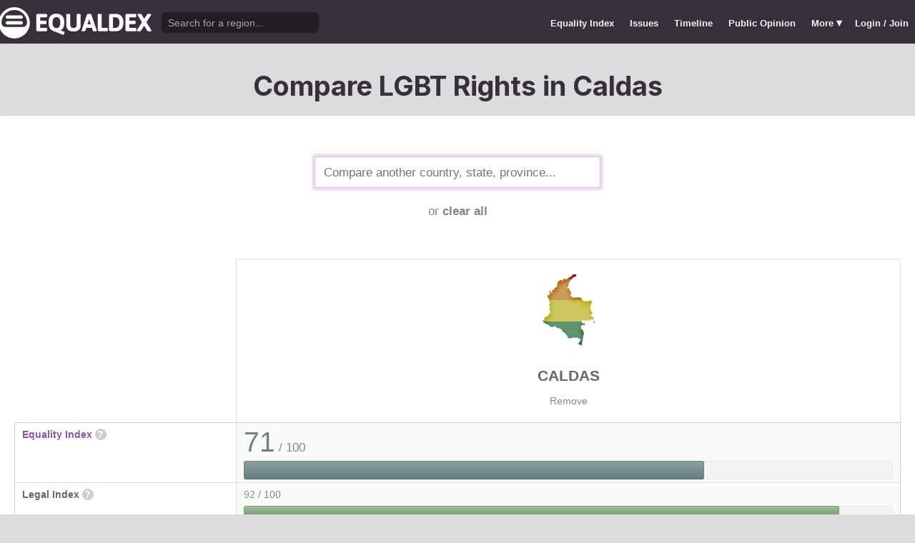

--- FILE ---
content_type: text/html; charset=utf-8
request_url: https://www.equaldex.com/compare/caldas
body_size: 4304
content:
<!DOCTYPE html PUBLIC "-//W3C//DTD XHTML 1.0 Strict//EN" "http://www.w3.org/TR/xhtml1/DTD/xhtml1-strict.dtd"> 
<html xmlns="http://www.w3.org/1999/xhtml" xml:lang="en"> 
<head>
<title>Compare LGBT Rights in Caldas | Equaldex</title> 
<meta name="title" content="Compare LGBT Rights in Caldas | Equaldex" />
<meta name="description" content="Compare LGBT rights and public opinion data between any country, state, or province." /> 
<meta name="keywords" content="LGBT Rights, Gay Marriage, Human Rights, Equality, Data, LGBT Database, LGBT Rights By Country, Equaldex, Equalitopia, Equality, Gay Rights" /> 
<meta http-equiv="Content-Type" content="text/html; charset=iso-8859-1" />
<link rel="shortcut icon" href="/favicon.png">
<link href="/css/style2.css?7" rel="stylesheet" type="text/css" />
<meta name="viewport" content="width=device-width, initial-scale=1.0, maximum-scale=1.0, user-scalable=0" />
<link rel="preconnect" href="https://fonts.googleapis.com">
<link rel="preconnect" href="https://fonts.gstatic.com" crossorigin>
<link href="https://fonts.googleapis.com/css2?family=Inter:wght@100;200;300;400;500;600;700;800;900&display=swap" rel="stylesheet">
<link href='//fonts.googleapis.com/css?family=Asap:400,700' rel='stylesheet' type='text/css' />
<link href="//fonts.googleapis.com/css?family=Open+Sans:300italic,400italic,600italic,700italic,300,400,600,700&amp;lang=en" rel="stylesheet" title="Open Sans Stylesheet" />
<link rel="search" type="application/opensearchdescription+xml" href="https://www.equaldex.com/opensearchdescription.xml" title="Equaldex" />
  <meta property="og:image" content="https://www.equaldex.com/media/logos/equaldex-logo-mark.png" /><meta name="og:title" content="Compare LGBT Rights in Caldas | Equaldex" />
<meta name="og:type" content="article" /> 
<meta name="og:description" content="Compare LGBT rights and public opinion data between any country, state, or province." /> 
<meta name="og:site_name" content="Equaldex" /> 
<meta name="twitter:card" content="summary">
<meta name="twitter:site" content="@equaldex">
<meta name="twitter:creator" content="@equaldex">
<meta name="twitter:title" content="Compare LGBT Rights in Caldas | Equaldex">
<meta name="twitter:description" content="Compare LGBT rights and public opinion data between any country, state, or province.">
<script type="1e5d20f0763a0e70e2bc38b6-text/javascript" src="https://code.jquery.com/jquery-1.12.1.min.js"></script>
<script type="1e5d20f0763a0e70e2bc38b6-text/javascript" src="/js/jquery-ui.js"></script> <!-- DIALOG -->
<script type="1e5d20f0763a0e70e2bc38b6-text/javascript" src="/js/equaldex.js?21"></script>
<script type="1e5d20f0763a0e70e2bc38b6-module" src="/js/cookieconsent-config.js?2"></script>
<link rel="stylesheet" href="https://cdn.jsdelivr.net/gh/orestbida/cookieconsent@v3.0.0-rc.17/dist/cookieconsent.css">
<script type="1e5d20f0763a0e70e2bc38b6-text/javascript">
window.dataLayer = window.dataLayer || [];
function gtag(){dataLayer.push(arguments);}
gtag('consent', 'default', {
  'analytics_storage': 'denied'
});
</script>
<script async src="https://www.googletagmanager.com/gtag/js?id=G-04LREBKZLE" type="1e5d20f0763a0e70e2bc38b6-text/javascript">
</script>
<script type="1e5d20f0763a0e70e2bc38b6-text/javascript">
  window.dataLayer = window.dataLayer || [];
  function gtag(){dataLayer.push(arguments);}
  gtag('js', new Date());
  gtag('config', 'G-04LREBKZLE');
</script>
<script type="1e5d20f0763a0e70e2bc38b6-text/javascript">
  function consentGranted() {
    gtag('consent', 'update', {
      'analytics_storage': 'granted'
    });
  }
  function consentRevoked() {
    gtag('consent', 'update', {
      'analytics_storage': 'denied'
    });
  }

  const language = navigator.language || navigator.languages[0];
  const skipCountries = ['CA', 'AU', 'SG', 'JP', 'IN', 'KR', 'BR'];
  const shouldSkip = skipCountries.some(countryCode => language.endsWith('-' + countryCode));
  if(shouldSkip){
    consentGranted();
  }
</script>
<link href="/css/mapglyphs/mapglyphs.css" rel="stylesheet">
<link href="/css/style2.css" rel="stylesheet"><link rel="canonical" href="/region/caldas"/><meta name="robots" content="noindex, follow"></head>
<body>
<script type="1e5d20f0763a0e70e2bc38b6-text/javascript">
const datepast = '0000-01-01';
const datefuture = '9999-12-12';
const INFO_COLOR1 = 'aa5555';
const INFO_COLOR2 = '556688';
const INFO_COLOR3 = '88aa77';
isLoaded = false;  
window.google_analytics_uacct = "UA-246960-7"; /*Adsense Tracking*/
</script>
<div id="bodywrap">
<div id="header">

  

  <div class="contentw">
    <div class="headerleft">
      <div class="hamburger"><div class="hamburger-inner"></div></div>
      <h1 id="logo"><a href="/"></a></h1>
      <div id="search">
        <form action="/search" method="GET">
                    <div id="searchwrap"><input id="searchbox" type="text" name="q" placeholder="Search for a region..." /></div>
        </form>
      </div>
          </div>
    <ul id="topnav">      
      <li class="topnav_mobile"><a href="/" title="Home">Home</a></li>
      <li class=""><a href="/equality-index" title="LGBT Equality Index">Equality Index</a></li>
      <li class=""><a href="/issue/homosexuality" title="LGBT Issues">Issues</a></li>
      <li class=""><a href="/timeline" title="Timeline of LGBT Rights">Timeline</a></li>
      <li class=""><a href="/surveys" title="LGBT Rights Surveys">Public Opinion</a></li>
<li class="hashiddennav"><a>More <span style="font-size:1.2em">&#9662;</a><ul class="hiddennav"><li><a href="/rate">⭐️ Rate Your Region</a></li><li><a href="/compare">Compare</li><li><a href="/organizations">Organizations</a></li><li><a href="/edit">Editor Dashboard</a></li><li><a href="/help">Help</a></li></ul></li><li><a href="/login?redirect=%2Fcompare%2Fcaldas">Login / Join</a></li>      
      </ul>
  </div>
</div>
<div id="container" class="contentw">
<div id="h1">
	<h1>Compare LGBT Rights in Caldas</h1></div>



<div id="content">
	<div class="wrap">

	

		<div style="max-width:400px;font-size:1.2em;margin:auto;padding:2em 0 2em"><form>
			<input type="text" class="sexy regionCompareSelector" size="20" name="region" id="region" placeholder="Compare another country, state, province..." autofocus="autofocus"/><div class="subtle center padt">or <a href="/compare">clear all</a></div><input type="hidden" name="compareRegions" value="caldas">		</form></div>

<div class="unwrap scrollx"><div class="wrap" style=""><table class="sleek compareTable"><thead class="transparent"><tr><th width="25%" style="min-width:180px"></th><th class="rvlog_field tabTop tabTopLeft tabTopRight" style="padding-bottom:1.5em;" width="75%"><div class="pad center" style="font-size:1.8em;"><i class="mg map-co mg-4x rainbow"></i></div><div class="compareTopicLabel"><a href="/region/caldas">Caldas</a></div><div class="center"><a href="/compare" class="subtle warningLink" style="font-weight:normal;">Remove</a></div></th></tr></thead><tbody class="flushTopRight flushBottomRight"><tr><td class="rvlog_field"><a href="/equality-index">Equality Index</a> <span id="ei_help" class="helpicon" data-tooltip title="Equaldex's Equality Index is a rating from 0 to 100 (with 100 being the most equal) to help visualize the legal rights and public attitudes towards LGBTQ+ people in a given region. It is the average of the Legal Index and the Public Opinion Index. If public opinion data is not available in a given region, the Equality Index will be the same as the Legal Index.">?</span></td><td style="vertical-align:middle;"><div class="marginBottomS"><span class="huge" style="line-height:1em;color:rgb(106,130,129)">71</span><span class="subtle big"> / 100</span></div><div class="ei_meter"><div class="ei_meter_bar" style="width:70.9%;border:1px solid rgb(106,130,129);
						border-bottom:1px solid rgb(76,100,99);
						background-image:linear-gradient(0deg, rgb(106,130,129) 14%, rgb(136,160,159) 100%);"></div></div></td></tr><tr><td class="rvlog_field">Legal Index <span id="ei_help" class="helpicon" data-tooltip title="The Legal Index measures the current legal status of over a dozen LGBTQ+ issues, including the legal status of homosexuality, same-sex marriage, the right to change legal gender, etc.">?</span></td><td style="vertical-align:middle;"><div class="marginBottomS"><span class="" style="line-height:1em;color:rgb(128,159,122)">92</span><span class="subtle"> / 100</span></div><div class="ei_meter"><div class="ei_meter_bar" style="width:91.667%;border:1px solid rgb(128,159,122);
						border-bottom:1px solid rgb(98,129,92);
						background-image:linear-gradient(0deg, rgb(128,159,122) 14%, rgb(158,189,152) 100%);;height:12px"></div></div></td></tr><tr><td class="rvlog_field">Public Opinion Index <span id="ei_help" class="helpicon" data-tooltip title="The Public Opinion Index measures public attitudes towards LGBTQ+ people using surveys and polls from reputable organizations.">?</span></td><td class="subtle">Not enough data</td></tr><tr><td colspan="2" class="tableDivider big center" style="height:1.2em">Law</td></tr><tr><td class="rvlog_field">Homosexual activity</td><td><b style="color:#88aa77;">Legal</b><br /><span class="subtle">Since 1980</span></td></tr><tr><td class="rvlog_field">Same-sex marriage</td><td><b style="color:#88aa77;">Legal</b><br /><span class="subtle">Since 2016</span></td></tr><tr><td class="rvlog_field">Censorship of LGBT issues</td><td><b style="color:#88aa77;">No censorship</b></td></tr><tr><td class="rvlog_field">Right to change legal gender</td><td><b style="color:#88aa77;">Legal, no restrictions</b><br /><span class="subtle">Since 2015</span></td></tr><tr><td class="rvlog_field">Gender-affirming care</td><td><b style="color:#88aa77;">Legal</b></td></tr><tr><td class="rvlog_field">Legal recognition of non-binary gender</td><td><b style="color:#88aa77;">Recognized</b><br /><span class="subtle">Since 2022</span></td></tr><tr><td class="rvlog_field">Hate crime protections</td><td><b style="color:#556688;">Sexual orientation only</b><br /><span class="subtle">Since 2001</span></td></tr><tr><td class="rvlog_field">LGBT discrimination</td><td><b style="color:#556688;">Illegal in some contexts</b><br /><span class="subtle">Since 2000</span></td></tr><tr><td class="rvlog_field">LGBT employment discrimination</td><td><b style="color:#88aa77;">Sexual orientation and gender identity</b><br /><span class="subtle">Since 2018</span></td></tr><tr><td class="rvlog_field">LGBT housing discrimination</td><td><b style="color:#88aa77;">Sexual orientation and gender identity</b><br /><span class="subtle">Since 2021</span></td></tr><tr><td class="rvlog_field">Same-sex adoption</td><td><b style="color:#88aa77;">Legal</b><br /><span class="subtle">Since 2015</span></td></tr><tr><td class="rvlog_field">Intersex infant surgery</td><td><b style="color:#88aa77;">Full ban</b><br /><span class="subtle">Since 1999</span></td></tr><tr><td class="rvlog_field">Serving openly in military</td><td><b style="color:#88aa77;">Legal</b><br /><span class="subtle">Since 1980</span></td></tr><tr><td class="rvlog_field">Blood donations by MSMs</td><td><b style="color:#88aa77;">Legal</b><br /><span class="subtle">Since 2012</span></td></tr><tr><td class="rvlog_field">Conversion therapy</td><td><b style="color:#aa5555;">Not banned</b></td></tr><tr><td class="rvlog_field">Equal age of consent</td><td><b style="color:#88aa77;">Equal</b><br /><span class="subtle">Since 1980</span></td></tr><tr><td colspan="2" class="tableDivider big center" style="height:1.2em">Public Opinion</td></tr></tbody><tfoot class="transparent"><tr><td></td><td class="rvlog_field noPad tabBottom tabBottomLeft"><a class="tabButton" href="/region/caldas">Full Details</a></td></tr></tfoot></table></div></div></div><!-- .wrap -->

</div><!-- #content -->
	<div style="clear:both;"></div>
	<footer class="section" id="footer">
		<div class="footer_links" itemscope itemtype="http://schema.org/Organization">
			<a itemprop="sameAs" href="http://www.equaldex.com/discord">Discord</a>&nbsp;
			<a itemprop="sameAs" href="http://twitter.com/equaldex">Twitter</a>&nbsp;
			<a itemprop="sameAs" href="http://facebook.com/equaldex">Facebook</a>&nbsp;
			<a itemprop="sameAs" href="http://instagram.com/equaldexapp">Instagram</a>&nbsp;
			<a itemprop="sameAs" href="http://linkedin.com/company/equalitopia">LinkedIn</a>			
		</div>
		<div id="copyright">
			<div>
				<a href="/about">About</a> 
				<a href="/feedback">Feedback</a> 
				<a href="/press">Press</a> 
				<a href="https://equaldex.stoplight.io/docs/equaldex">API</a> 
				<a href="/terms">Terms</a> 
				<a href="/privacy">Privacy</a>
				<a type="button" data-cc="show-preferencesModal">Cookie Preferences</a>

				<a href="/directory">Directory</a>			</div>
			<div>Copyright &copy; 2026 Equaldex. All rights reserved.</div>
		</div>
				<div id="disclaimer" class="section">
			Equaldex is a collaborative knowledge base crowdsourcing <a href="/" style="color:inherit;">LGBT (lesbian, gay, bisexual, transgender) rights by country</a> and region. <a href="/login" style="color:inherit;">Sign Up</a> to contribute!
		</div>
			</footer>
</div><!-- end #container -->
</div><!-- end #bodywrap -->
<script type="1e5d20f0763a0e70e2bc38b6-text/javascript">
</script>
<script type="application/ld+json">
{
  "@context": "http://schema.org",
  "@type": "WebSite",
  "url": "http://equaldex.com/",
  "potentialAction": {
    "@type": "SearchAction",
    "target": "https://equaldex.com/search?q={search_term_string}",
    "query-input": "required name=search_term_string"
  }
}
</script>
<script src="/cdn-cgi/scripts/7d0fa10a/cloudflare-static/rocket-loader.min.js" data-cf-settings="1e5d20f0763a0e70e2bc38b6-|49" defer></script><script defer src="https://static.cloudflareinsights.com/beacon.min.js/vcd15cbe7772f49c399c6a5babf22c1241717689176015" integrity="sha512-ZpsOmlRQV6y907TI0dKBHq9Md29nnaEIPlkf84rnaERnq6zvWvPUqr2ft8M1aS28oN72PdrCzSjY4U6VaAw1EQ==" data-cf-beacon='{"version":"2024.11.0","token":"95a3eb9d702440b7be4a1d9e1e2cb669","r":1,"server_timing":{"name":{"cfCacheStatus":true,"cfEdge":true,"cfExtPri":true,"cfL4":true,"cfOrigin":true,"cfSpeedBrain":true},"location_startswith":null}}' crossorigin="anonymous"></script>
</body></html>